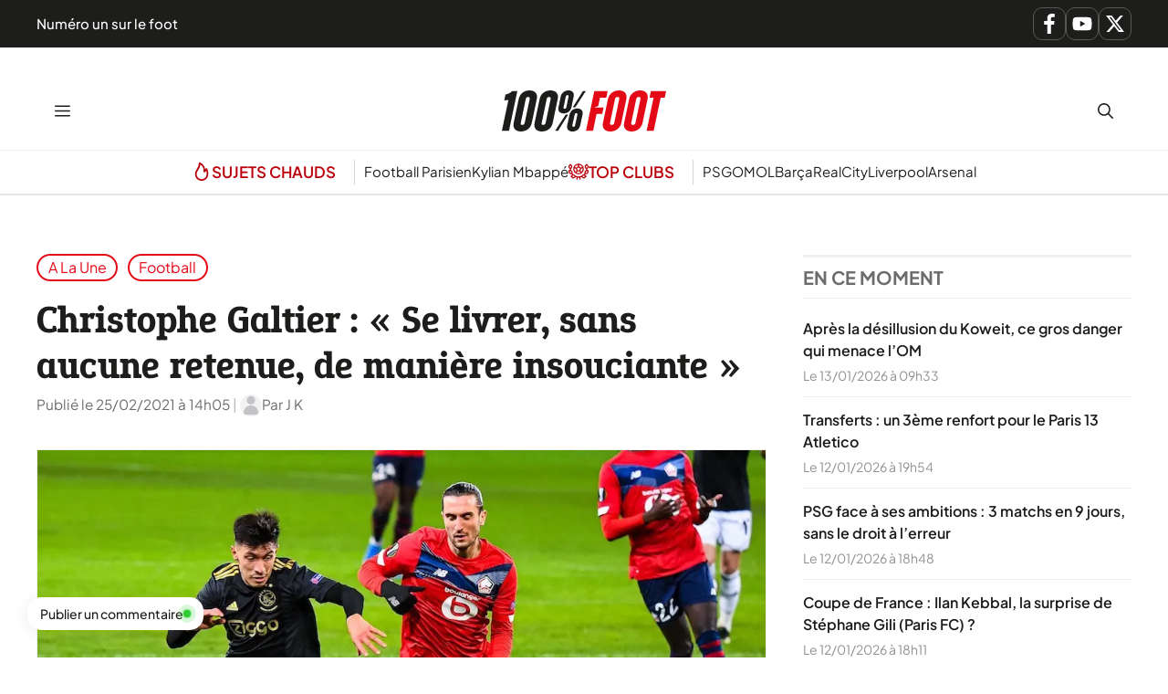

--- FILE ---
content_type: text/css
request_url: https://www.lequotidiendusport.fr/wp-content/cache/min/1/wp-content/themes/generateperf/css/articles-reset.css?ver=1768383396
body_size: 376
content:
ul.wp-block-latest-posts__list{margin-left:0}@media screen and (max-width:599px){ul.wp-block-latest-posts__list li{margin-right:0!important}}.generate-columns-container article{padding-bottom:0!important}.wp-block-post,.generate-columns-container .inside-article,.wp-block-latest-posts__list li{contain:content;text-align:left}.wp-block-post-featured-image,.wp-block-latest-posts__featured-image,.generate-columns-container .post-image{aspect-ratio:16/9;overflow:hidden;margin-bottom:0!important;background-color:var(--light);border:1px solid var(--light)}.wp-block-post-featured-image img,.wp-block-latest-posts__featured-image img,.generate-columns-container .post-image img{width:100%!important;height:100%!important;object-fit:cover}@supports not (aspect-ratio:16/9){.wp-block-post-featured-image,.wp-block-latest-posts__featured-image,.generate-columns-container .post-image{position:relative;padding-top:56.25%}.wp-block-post-featured-image img,.wp-block-latest-posts__featured-image img,.generate-columns-container .post-image img{position:absolute;top:0;left:0}}@media (pointer:fine){.wp-block-post-featured-image img,.wp-block-latest-posts__featured-image img,.generate-columns-container .post-image img{transition:transform 0.5s ease}li.wp-block-post:hover img,.wp-block-latest-posts__list li:hover img,.generate-columns-container article:hover img{transform:scale(1.1)}}li.wp-block-post:hover,.wp-block-latest-posts__list li:hover,.generate-columns-container article:hover{cursor:pointer}.generate-columns-container .entry-title{font-family:inherit;font-size:inherit!important;font-weight:inherit}.wp-block-post a,.wp-block-latest-posts__list a,.generate-columns-container .entry-title a{text-wrap:balance;display:block;font-family:inherit;color:inherit;font-size:1.1rem!important;margin-top:1rem!important;line-height:1.9rem;font-weight:700}.wp-block-post a:hover,.wp-block-latest-posts__list a:hover,.generate-columns-container .entry-title a:hover{color:inherit}.wp-block-post:hover a,.wp-block-latest-posts__list li:hover a,.generate-columns-container .inside-article:hover .entry-title a{color:var(--primary)!important}.wp-block-latest-posts__post-date,.wp-block-latest-posts__post-author,.generate-columns-container .entry-meta{display:inline-block;color:var(--dark)!important;font-size:.9rem!important;margin-top:.75rem!important;line-height:1rem}.wp-block-latest-posts__post-author+.wp-block-latest-posts__post-date{margin-left:.33em}.generate-columns-container .entry-summary{display:none}

--- FILE ---
content_type: application/javascript
request_url: https://www.lequotidiendusport.fr/wp-content/cache/min/1/wp-content/plugins/generateperf/js/videos-overlay.js?ver=1768383396
body_size: 394
content:
document.addEventListener('DOMContentLoaded',function(){document.querySelectorAll('a[href*="youtube.com/watch"], a[href*="youtu.be/"]').forEach(function(link){link.addEventListener('click',function(event){event.preventDefault();event.stopPropagation();const url=new URL(this.href);let videoId=url.searchParams.get('v');if(!videoId&&url.hostname.includes('youtu.be')){videoId=url.pathname.slice(1)}
if(videoId){const embedUrl=`https://www.youtube.com/embed/${videoId}?autoplay=1&mute=0`;const iframeContent=`<iframe src="${embedUrl}" frameborder="0" allow="autoplay; encrypted-media" allowfullscreen></iframe>`;Overlay.open(iframeContent)}})});document.querySelectorAll('a[href*="vimeo.com/"]').forEach(function(link){link.addEventListener('click',function(event){event.preventDefault();event.stopPropagation();const url=new URL(this.href);let videoId=url.pathname.split('/').filter(Boolean).pop();if(videoId){const embedUrl=`https://player.vimeo.com/video/${videoId}?badge=0&autopause=0&autoplay=1&player_id=0`;const iframeContent=`<iframe src="${embedUrl}" frameborder="0" allow="autoplay; fullscreen; picture-in-picture; clipboard-write; encrypted-media; web-share" referrerpolicy="strict-origin-when-cross-origin"></iframe>`;Overlay.open(iframeContent)}})});document.querySelectorAll('a[href$=".mp4"], a[href$=".webm"]').forEach(function(link){link.addEventListener('click',function(event){event.preventDefault();event.stopPropagation();const videoUrl=this.href;const ext=videoUrl.endsWith('.mp4')?'mp4':'webm';const videoContent=`<video controls autoplay><source src="${videoUrl}" type="video/${ext}"></video>`;Overlay.open(videoContent)})})})